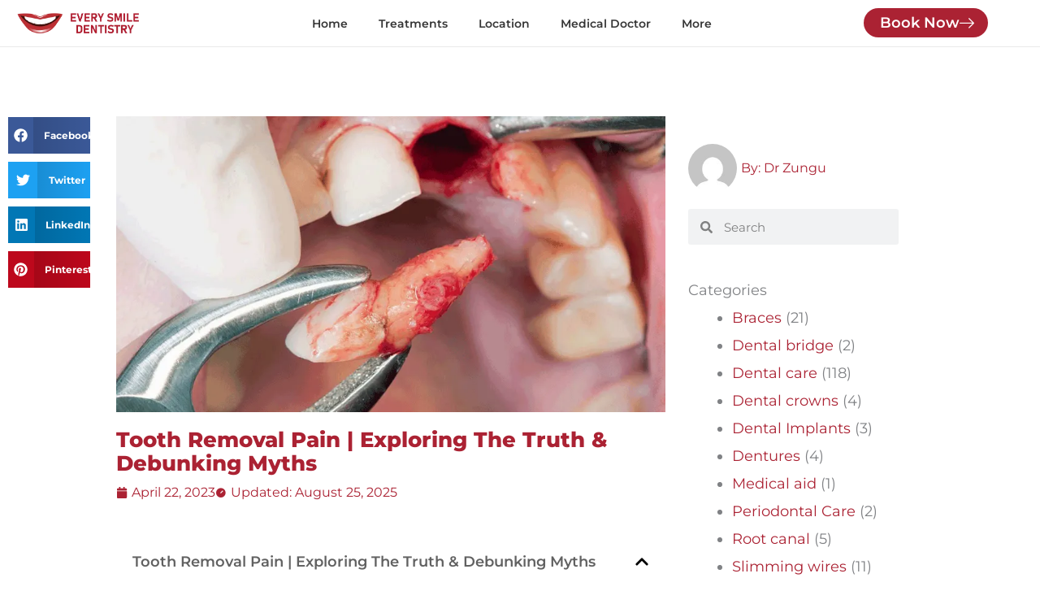

--- FILE ---
content_type: text/css; charset=utf-8
request_url: https://everysmile.co.za/wp-content/uploads/elementor/css/post-24.css?ver=1769481712
body_size: 592
content:
.elementor-kit-24{--e-global-color-primary:#AB2233;--e-global-color-secondary:#FFFFFF;--e-global-color-text:#363636;--e-global-color-accent:#FCF2F1;--e-global-color-06b3bb9:#F4F5F6;--e-global-typography-primary-font-family:"Montserrat";--e-global-typography-primary-font-weight:600;--e-global-typography-secondary-font-family:"Montserrat";--e-global-typography-secondary-font-weight:400;--e-global-typography-text-font-family:"Montserrat";--e-global-typography-text-font-weight:400;--e-global-typography-accent-font-family:"Montserrat";--e-global-typography-accent-font-weight:500;font-family:"Montserrat", Sans-serif;font-size:18px;line-height:34px;}.elementor-kit-24 button,.elementor-kit-24 input[type="button"],.elementor-kit-24 input[type="submit"],.elementor-kit-24 .elementor-button{background-color:var( --e-global-color-primary );font-size:18px;color:var( --e-global-color-secondary );border-radius:30px 30px 30px 30px;}.elementor-kit-24 e-page-transition{background-color:#FFBC7D;}.elementor-kit-24 p{margin-block-end:26px;}.elementor-kit-24 h1{font-size:30px;font-weight:800;}.elementor-kit-24 h2{color:var( --e-global-color-primary );font-family:"Montserrat", Sans-serif;font-size:26px;font-weight:600;line-height:36px;}.elementor-kit-24 h3{color:#393939;font-size:25px;font-weight:600;line-height:29px;}.elementor-section.elementor-section-boxed > .elementor-container{max-width:1140px;}.e-con{--container-max-width:1140px;}.elementor-widget:not(:last-child){margin-block-end:20px;}.elementor-element{--widgets-spacing:20px 20px;--widgets-spacing-row:20px;--widgets-spacing-column:20px;}{}h1.entry-title{display:var(--page-title-display);}@media(max-width:1024px){.elementor-section.elementor-section-boxed > .elementor-container{max-width:1024px;}.e-con{--container-max-width:1024px;}}@media(max-width:767px){.elementor-kit-24 h1{font-size:30px;}.elementor-kit-24 h2{font-size:24px;line-height:1.5em;}.elementor-kit-24 h3{font-size:20px;line-height:1.1em;}.elementor-section.elementor-section-boxed > .elementor-container{max-width:767px;}.e-con{--container-max-width:767px;}}

--- FILE ---
content_type: text/css; charset=utf-8
request_url: https://everysmile.co.za/wp-content/uploads/elementor/css/post-109.css?ver=1769481712
body_size: 2213
content:
.elementor-109 .elementor-element.elementor-element-4c0ff47:not(.elementor-motion-effects-element-type-background), .elementor-109 .elementor-element.elementor-element-4c0ff47 > .elementor-motion-effects-container > .elementor-motion-effects-layer{background-color:#FFFFFF;}.elementor-109 .elementor-element.elementor-element-4c0ff47 > .elementor-container{max-width:1430px;}.elementor-109 .elementor-element.elementor-element-4c0ff47{border-style:solid;border-color:#EAEAEA;box-shadow:0px 0px 10px 1px rgba(0, 0, 0, 0.22);transition:background 0.3s, border 0.3s, border-radius 0.3s, box-shadow 0.3s;overflow:visible;}.elementor-109 .elementor-element.elementor-element-4c0ff47 > .elementor-background-overlay{transition:background 0.3s, border-radius 0.3s, opacity 0.3s;}.elementor-widget-image .widget-image-caption{color:var( --e-global-color-text );font-family:var( --e-global-typography-text-font-family ), Sans-serif;font-weight:var( --e-global-typography-text-font-weight );}.elementor-widget-button .elementor-button{background-color:var( --e-global-color-accent );font-family:var( --e-global-typography-accent-font-family ), Sans-serif;font-weight:var( --e-global-typography-accent-font-weight );}.elementor-109 .elementor-element.elementor-element-250585c .elementor-button{background-color:var( --e-global-color-primary );font-weight:600;border-radius:25px 25px 25px 25px;}.elementor-109 .elementor-element.elementor-element-250585c .elementor-button-content-wrapper{flex-direction:row-reverse;}.elementor-109 .elementor-element.elementor-element-250585c .elementor-button .elementor-button-content-wrapper{gap:4px;}.elementor-widget-nav-menu .elementor-nav-menu .elementor-item{font-family:var( --e-global-typography-primary-font-family ), Sans-serif;font-weight:var( --e-global-typography-primary-font-weight );}.elementor-widget-nav-menu .elementor-nav-menu--main .elementor-item{color:var( --e-global-color-text );fill:var( --e-global-color-text );}.elementor-widget-nav-menu .elementor-nav-menu--main .elementor-item:hover,
					.elementor-widget-nav-menu .elementor-nav-menu--main .elementor-item.elementor-item-active,
					.elementor-widget-nav-menu .elementor-nav-menu--main .elementor-item.highlighted,
					.elementor-widget-nav-menu .elementor-nav-menu--main .elementor-item:focus{color:var( --e-global-color-accent );fill:var( --e-global-color-accent );}.elementor-widget-nav-menu .elementor-nav-menu--main:not(.e--pointer-framed) .elementor-item:before,
					.elementor-widget-nav-menu .elementor-nav-menu--main:not(.e--pointer-framed) .elementor-item:after{background-color:var( --e-global-color-accent );}.elementor-widget-nav-menu .e--pointer-framed .elementor-item:before,
					.elementor-widget-nav-menu .e--pointer-framed .elementor-item:after{border-color:var( --e-global-color-accent );}.elementor-widget-nav-menu{--e-nav-menu-divider-color:var( --e-global-color-text );}.elementor-widget-nav-menu .elementor-nav-menu--dropdown .elementor-item, .elementor-widget-nav-menu .elementor-nav-menu--dropdown  .elementor-sub-item{font-family:var( --e-global-typography-accent-font-family ), Sans-serif;font-weight:var( --e-global-typography-accent-font-weight );}.elementor-109 .elementor-element.elementor-element-105fac9 .elementor-menu-toggle{margin-left:auto;background-color:var( --e-global-color-text );}.elementor-109 .elementor-element.elementor-element-105fac9 .elementor-nav-menu .elementor-item{font-family:"Montserrat", Sans-serif;font-weight:500;}.elementor-109 .elementor-element.elementor-element-105fac9 .elementor-nav-menu--main .elementor-item{color:#FFFFFF;fill:#FFFFFF;}.elementor-109 .elementor-element.elementor-element-105fac9 .elementor-nav-menu--main .elementor-item:hover,
					.elementor-109 .elementor-element.elementor-element-105fac9 .elementor-nav-menu--main .elementor-item.elementor-item-active,
					.elementor-109 .elementor-element.elementor-element-105fac9 .elementor-nav-menu--main .elementor-item.highlighted,
					.elementor-109 .elementor-element.elementor-element-105fac9 .elementor-nav-menu--main .elementor-item:focus{color:var( --e-global-color-primary );fill:var( --e-global-color-primary );}.elementor-109 .elementor-element.elementor-element-105fac9 .elementor-nav-menu--main .elementor-item.elementor-item-active{color:#FFFFFF;}.elementor-109 .elementor-element.elementor-element-105fac9 .elementor-nav-menu--dropdown a:hover,
					.elementor-109 .elementor-element.elementor-element-105fac9 .elementor-nav-menu--dropdown a:focus,
					.elementor-109 .elementor-element.elementor-element-105fac9 .elementor-nav-menu--dropdown a.elementor-item-active,
					.elementor-109 .elementor-element.elementor-element-105fac9 .elementor-nav-menu--dropdown a.highlighted{background-color:var( --e-global-color-primary );}.elementor-109 .elementor-element.elementor-element-105fac9 .elementor-nav-menu--dropdown a.elementor-item-active{color:#FFFFFF;background-color:var( --e-global-color-primary );}.elementor-109 .elementor-element.elementor-element-105fac9 .elementor-nav-menu--dropdown .elementor-item, .elementor-109 .elementor-element.elementor-element-105fac9 .elementor-nav-menu--dropdown  .elementor-sub-item{font-family:"Montserrat", Sans-serif;font-size:16px;}.elementor-109 .elementor-element.elementor-element-105fac9 .elementor-nav-menu--dropdown{border-style:solid;border-width:1px 1px 1px 1px;border-color:#FFFFFF;border-radius:4px 4px 4px 4px;}.elementor-109 .elementor-element.elementor-element-105fac9 .elementor-nav-menu--dropdown li:first-child a{border-top-left-radius:4px;border-top-right-radius:4px;}.elementor-109 .elementor-element.elementor-element-105fac9 .elementor-nav-menu--dropdown li:last-child a{border-bottom-right-radius:4px;border-bottom-left-radius:4px;}.elementor-109 .elementor-element.elementor-element-105fac9 .elementor-nav-menu--main .elementor-nav-menu--dropdown, .elementor-109 .elementor-element.elementor-element-105fac9 .elementor-nav-menu__container.elementor-nav-menu--dropdown{box-shadow:-3px 0px 10px -1px rgba(0,0,0,0.5);}.elementor-109 .elementor-element.elementor-element-105fac9 .elementor-nav-menu--dropdown li:not(:last-child){border-style:solid;border-color:#D5D5D5;border-bottom-width:1px;}.elementor-109 .elementor-element.elementor-element-105fac9 .elementor-nav-menu--main > .elementor-nav-menu > li > .elementor-nav-menu--dropdown, .elementor-109 .elementor-element.elementor-element-105fac9 .elementor-nav-menu__container.elementor-nav-menu--dropdown{margin-top:24px !important;}.elementor-109 .elementor-element.elementor-element-105fac9 div.elementor-menu-toggle{color:#FFFFFF;}.elementor-109 .elementor-element.elementor-element-105fac9 div.elementor-menu-toggle svg{fill:#FFFFFF;}.elementor-109 .elementor-element.elementor-element-c45385c:not(.elementor-motion-effects-element-type-background), .elementor-109 .elementor-element.elementor-element-c45385c > .elementor-motion-effects-container > .elementor-motion-effects-layer{background-color:#FFFFFF;}.elementor-109 .elementor-element.elementor-element-c45385c{border-style:solid;border-width:0px 0px 1px 0px;border-color:#EAEAEA;transition:background 0.3s, border 0.3s, border-radius 0.3s, box-shadow 0.3s;margin-top:0%;margin-bottom:0%;padding:10px 20px 10px 20px;z-index:2;overflow:visible;}.elementor-109 .elementor-element.elementor-element-c45385c > .elementor-background-overlay{transition:background 0.3s, border-radius 0.3s, opacity 0.3s;}.elementor-bc-flex-widget .elementor-109 .elementor-element.elementor-element-8b7947a.elementor-column .elementor-widget-wrap{align-items:center;}.elementor-109 .elementor-element.elementor-element-8b7947a.elementor-column.elementor-element[data-element_type="column"] > .elementor-widget-wrap.elementor-element-populated{align-content:center;align-items:center;}.elementor-widget-theme-site-logo .widget-image-caption{color:var( --e-global-color-text );font-family:var( --e-global-typography-text-font-family ), Sans-serif;font-weight:var( --e-global-typography-text-font-weight );}.elementor-109 .elementor-element.elementor-element-8f2b024 > .elementor-widget-container{margin:0px 0px 0px 0px;padding:0px 0px 0px 0px;}.elementor-109 .elementor-element.elementor-element-8f2b024{text-align:start;}.elementor-109 .elementor-element.elementor-element-8f2b024 img{width:78%;max-width:100%;}.elementor-bc-flex-widget .elementor-109 .elementor-element.elementor-element-ccb419b.elementor-column .elementor-widget-wrap{align-items:center;}.elementor-109 .elementor-element.elementor-element-ccb419b.elementor-column.elementor-element[data-element_type="column"] > .elementor-widget-wrap.elementor-element-populated{align-content:center;align-items:center;}.elementor-109 .elementor-element.elementor-element-ccb419b > .elementor-element-populated{margin:0px 0px 0px 0px;--e-column-margin-right:0px;--e-column-margin-left:0px;padding:0px 0px 0px 0px;}.elementor-109 .elementor-element.elementor-element-26beef8{width:var( --container-widget-width, 102.184% );max-width:102.184%;--container-widget-width:102.184%;--container-widget-flex-grow:0;}.elementor-109 .elementor-element.elementor-element-26beef8 .elementor-nav-menu .elementor-item{font-size:17px;font-weight:600;}.elementor-109 .elementor-element.elementor-element-26beef8 .elementor-nav-menu--main .elementor-item{color:var( --e-global-color-text );fill:var( --e-global-color-text );}.elementor-109 .elementor-element.elementor-element-26beef8 .elementor-nav-menu--main .elementor-item:hover,
					.elementor-109 .elementor-element.elementor-element-26beef8 .elementor-nav-menu--main .elementor-item.elementor-item-active,
					.elementor-109 .elementor-element.elementor-element-26beef8 .elementor-nav-menu--main .elementor-item.highlighted,
					.elementor-109 .elementor-element.elementor-element-26beef8 .elementor-nav-menu--main .elementor-item:focus{color:var( --e-global-color-primary );fill:var( --e-global-color-primary );}.elementor-109 .elementor-element.elementor-element-26beef8 .elementor-nav-menu--main .elementor-item.elementor-item-active{color:var( --e-global-color-primary );}.elementor-109 .elementor-element.elementor-element-26beef8 .elementor-nav-menu--dropdown a, .elementor-109 .elementor-element.elementor-element-26beef8 .elementor-menu-toggle{color:var( --e-global-color-text );fill:var( --e-global-color-text );}.elementor-109 .elementor-element.elementor-element-26beef8 .elementor-nav-menu--dropdown a:hover,
					.elementor-109 .elementor-element.elementor-element-26beef8 .elementor-nav-menu--dropdown a:focus,
					.elementor-109 .elementor-element.elementor-element-26beef8 .elementor-nav-menu--dropdown a.elementor-item-active,
					.elementor-109 .elementor-element.elementor-element-26beef8 .elementor-nav-menu--dropdown a.highlighted,
					.elementor-109 .elementor-element.elementor-element-26beef8 .elementor-menu-toggle:hover,
					.elementor-109 .elementor-element.elementor-element-26beef8 .elementor-menu-toggle:focus{color:var( --e-global-color-primary );}.elementor-109 .elementor-element.elementor-element-26beef8 .elementor-nav-menu--dropdown a:hover,
					.elementor-109 .elementor-element.elementor-element-26beef8 .elementor-nav-menu--dropdown a:focus,
					.elementor-109 .elementor-element.elementor-element-26beef8 .elementor-nav-menu--dropdown a.elementor-item-active,
					.elementor-109 .elementor-element.elementor-element-26beef8 .elementor-nav-menu--dropdown a.highlighted{background-color:var( --e-global-color-accent );}.elementor-109 .elementor-element.elementor-element-26beef8 .elementor-nav-menu--dropdown .elementor-item, .elementor-109 .elementor-element.elementor-element-26beef8 .elementor-nav-menu--dropdown  .elementor-sub-item{font-size:17px;font-weight:500;letter-spacing:0.2px;}.elementor-109 .elementor-element.elementor-element-26beef8 .elementor-nav-menu--dropdown{border-style:solid;border-width:1px 1px 1px 1px;border-color:#D1D1D1;border-radius:4px 4px 4px 4px;}.elementor-109 .elementor-element.elementor-element-26beef8 .elementor-nav-menu--dropdown li:first-child a{border-top-left-radius:4px;border-top-right-radius:4px;}.elementor-109 .elementor-element.elementor-element-26beef8 .elementor-nav-menu--dropdown li:last-child a{border-bottom-right-radius:4px;border-bottom-left-radius:4px;}.elementor-109 .elementor-element.elementor-element-26beef8 .elementor-nav-menu--main .elementor-nav-menu--dropdown, .elementor-109 .elementor-element.elementor-element-26beef8 .elementor-nav-menu__container.elementor-nav-menu--dropdown{box-shadow:0px 0px 3px 0px rgba(0,0,0,0.5);}.elementor-109 .elementor-element.elementor-element-26beef8 .elementor-nav-menu--dropdown a{padding-left:20px;padding-right:20px;padding-top:6px;padding-bottom:6px;}.elementor-109 .elementor-element.elementor-element-26beef8 .elementor-nav-menu--dropdown li:not(:last-child){border-style:solid;border-color:#E9E9E9;border-bottom-width:1px;}.elementor-109 .elementor-element.elementor-element-26beef8 .elementor-nav-menu--main > .elementor-nav-menu > li > .elementor-nav-menu--dropdown, .elementor-109 .elementor-element.elementor-element-26beef8 .elementor-nav-menu__container.elementor-nav-menu--dropdown{margin-top:5px !important;}.elementor-bc-flex-widget .elementor-109 .elementor-element.elementor-element-bab7c14.elementor-column .elementor-widget-wrap{align-items:center;}.elementor-109 .elementor-element.elementor-element-bab7c14.elementor-column.elementor-element[data-element_type="column"] > .elementor-widget-wrap.elementor-element-populated{align-content:center;align-items:center;}.elementor-109 .elementor-element.elementor-element-bab7c14 > .elementor-element-populated{margin:0px 0px 0px 0px;--e-column-margin-right:0px;--e-column-margin-left:0px;padding:0px 0px 0px 0px;}.elementor-109 .elementor-element.elementor-element-f6cee98 .elementor-button{background-color:var( --e-global-color-primary );font-size:18px;font-weight:600;fill:var( --e-global-color-secondary );color:var( --e-global-color-secondary );border-radius:31px 31px 31px 31px;padding:11px 16px 10px 22px;}.elementor-109 .elementor-element.elementor-element-f6cee98{width:var( --container-widget-width, 96.9% );max-width:96.9%;--container-widget-width:96.9%;--container-widget-flex-grow:0;}.elementor-109 .elementor-element.elementor-element-f6cee98 > .elementor-widget-container{margin:0px 0px 0px 0px;}.elementor-109 .elementor-element.elementor-element-f6cee98 .elementor-button-content-wrapper{flex-direction:row-reverse;}.elementor-109 .elementor-element.elementor-element-f6cee98 .elementor-button .elementor-button-content-wrapper{gap:17px;}.elementor-theme-builder-content-area{height:400px;}.elementor-location-header:before, .elementor-location-footer:before{content:"";display:table;clear:both;}@media(max-width:1366px){.elementor-109 .elementor-element.elementor-element-8f2b024 img{max-width:1000px;}.elementor-109 .elementor-element.elementor-element-26beef8 .elementor-nav-menu .elementor-item{font-size:14px;}.elementor-109 .elementor-element.elementor-element-26beef8 .elementor-nav-menu--main .elementor-item{padding-left:19px;padding-right:19px;padding-top:4px;padding-bottom:4px;}.elementor-109 .elementor-element.elementor-element-f6cee98{width:var( --container-widget-width, 172.719px );max-width:172.719px;--container-widget-width:172.719px;--container-widget-flex-grow:0;}.elementor-109 .elementor-element.elementor-element-f6cee98 .elementor-button{padding:9px 17px 7px 20px;}}@media(min-width:768px){.elementor-109 .elementor-element.elementor-element-8b7947a{width:15%;}.elementor-109 .elementor-element.elementor-element-ccb419b{width:65.222%;}.elementor-109 .elementor-element.elementor-element-bab7c14{width:19.442%;}}@media(max-width:1366px) and (min-width:768px){.elementor-109 .elementor-element.elementor-element-8b7947a{width:19%;}.elementor-109 .elementor-element.elementor-element-ccb419b{width:80%;}.elementor-109 .elementor-element.elementor-element-bab7c14{width:21%;}}@media(max-width:1024px) and (min-width:768px){.elementor-109 .elementor-element.elementor-element-7f40195{width:57%;}.elementor-109 .elementor-element.elementor-element-1104724{width:9%;}.elementor-109 .elementor-element.elementor-element-8b7947a{width:20%;}.elementor-109 .elementor-element.elementor-element-ccb419b{width:53%;}.elementor-109 .elementor-element.elementor-element-bab7c14{width:27%;}}@media(max-width:1024px){.elementor-109 .elementor-element.elementor-element-4c0ff47{border-width:0px 0px 1px 0px;}.elementor-109 .elementor-element.elementor-element-4c0ff47, .elementor-109 .elementor-element.elementor-element-4c0ff47 > .elementor-background-overlay{border-radius:0px 0px 0px 0px;}.elementor-bc-flex-widget .elementor-109 .elementor-element.elementor-element-7f40195.elementor-column .elementor-widget-wrap{align-items:center;}.elementor-109 .elementor-element.elementor-element-7f40195.elementor-column.elementor-element[data-element_type="column"] > .elementor-widget-wrap.elementor-element-populated{align-content:center;align-items:center;}.elementor-109 .elementor-element.elementor-element-7f40195.elementor-column > .elementor-widget-wrap{justify-content:flex-end;}.elementor-109 .elementor-element.elementor-element-250585c .elementor-button{padding:9px 15px 8px 17px;}.elementor-bc-flex-widget .elementor-109 .elementor-element.elementor-element-1104724.elementor-column .elementor-widget-wrap{align-items:center;}.elementor-109 .elementor-element.elementor-element-1104724.elementor-column.elementor-element[data-element_type="column"] > .elementor-widget-wrap.elementor-element-populated{align-content:center;align-items:center;}.elementor-109 .elementor-element.elementor-element-1104724.elementor-column > .elementor-widget-wrap{justify-content:center;}.elementor-109 .elementor-element.elementor-element-105fac9 > .elementor-widget-container{margin:0px 0px 0px 0px;}.elementor-109 .elementor-element.elementor-element-105fac9{z-index:0;}.elementor-109 .elementor-element.elementor-element-c45385c{margin-top:0px;margin-bottom:0px;padding:0px 20px 0px 20px;}}@media(max-width:767px){.elementor-109 .elementor-element.elementor-element-d2379ba{width:40%;}.elementor-bc-flex-widget .elementor-109 .elementor-element.elementor-element-d2379ba.elementor-column .elementor-widget-wrap{align-items:center;}.elementor-109 .elementor-element.elementor-element-d2379ba.elementor-column.elementor-element[data-element_type="column"] > .elementor-widget-wrap.elementor-element-populated{align-content:center;align-items:center;}.elementor-109 .elementor-element.elementor-element-d2379ba.elementor-column > .elementor-widget-wrap{justify-content:center;}.elementor-109 .elementor-element.elementor-element-d2379ba > .elementor-element-populated{margin:0px 0px 0px -10px;--e-column-margin-right:0px;--e-column-margin-left:-10px;}.elementor-109 .elementor-element.elementor-element-0158eb8{width:var( --container-widget-width, 142.188px );max-width:142.188px;--container-widget-width:142.188px;--container-widget-flex-grow:0;}.elementor-109 .elementor-element.elementor-element-0158eb8 img{width:100%;max-width:100%;}.elementor-109 .elementor-element.elementor-element-7f40195{width:46%;}.elementor-109 .elementor-element.elementor-element-250585c .elementor-button{font-size:14px;padding:9px 10px 7px 11px;}.elementor-109 .elementor-element.elementor-element-1104724{width:14%;z-index:7;}.elementor-109 .elementor-element.elementor-element-1104724 > .elementor-element-populated{margin:0px 0px 0px 0px;--e-column-margin-right:0px;--e-column-margin-left:0px;padding:0px 11px 0px 0px;}.elementor-109 .elementor-element.elementor-element-105fac9{width:100%;max-width:100%;--nav-menu-icon-size:23px;}.elementor-109 .elementor-element.elementor-element-105fac9 > .elementor-widget-container{margin:0px 0px 0px 0px;}.elementor-109 .elementor-element.elementor-element-105fac9 .elementor-menu-toggle{border-radius:4px;}.elementor-109 .elementor-element.elementor-element-c45385c{padding:0px 0px 0px 0px;z-index:0;}.elementor-109 .elementor-element.elementor-element-8b7947a{width:50%;}.elementor-109 .elementor-element.elementor-element-8b7947a > .elementor-element-populated{margin:0px 0px 0px 0px;--e-column-margin-right:0px;--e-column-margin-left:0px;padding:0px 0px 0px 0px;}.elementor-109 .elementor-element.elementor-element-ccb419b{width:50%;}.elementor-109 .elementor-element.elementor-element-ccb419b > .elementor-element-populated{padding:0px 10px 0px 0px;}.elementor-109 .elementor-element.elementor-element-bab7c14{width:30%;}}

--- FILE ---
content_type: text/css; charset=utf-8
request_url: https://everysmile.co.za/wp-content/uploads/elementor/css/post-323.css?ver=1769481712
body_size: 1842
content:
.elementor-323 .elementor-element.elementor-element-8d08b8d:not(.elementor-motion-effects-element-type-background), .elementor-323 .elementor-element.elementor-element-8d08b8d > .elementor-motion-effects-container > .elementor-motion-effects-layer{background-color:#17202F;}.elementor-323 .elementor-element.elementor-element-8d08b8d{transition:background 0.3s, border 0.3s, border-radius 0.3s, box-shadow 0.3s;padding:30px 0px 0px 0px;overflow:visible;}.elementor-323 .elementor-element.elementor-element-8d08b8d > .elementor-background-overlay{transition:background 0.3s, border-radius 0.3s, opacity 0.3s;}.elementor-323 .elementor-element.elementor-element-3a6966ca > .elementor-container{max-width:1200px;}.elementor-323 .elementor-element.elementor-element-3a6966ca{border-style:solid;border-width:0px 0px 01px 0px;border-color:#FFFFFF4D;margin-top:0px;margin-bottom:0px;padding:0px 0px 20px 0px;overflow:visible;}.elementor-widget-theme-site-logo .widget-image-caption{color:var( --e-global-color-text );font-family:var( --e-global-typography-text-font-family ), Sans-serif;font-weight:var( --e-global-typography-text-font-weight );}.elementor-323 .elementor-element.elementor-element-dac5b60{text-align:start;}.elementor-323 .elementor-element.elementor-element-dac5b60 img{width:39%;max-width:38%;}.elementor-323 .elementor-element.elementor-element-59c66a87 > .elementor-container{max-width:1200px;}.elementor-323 .elementor-element.elementor-element-59c66a87{border-style:solid;border-width:0px 0px 01px 0px;border-color:#FFFFFF4D;margin-top:0px;margin-bottom:0px;padding:30px 0px 20px 0px;overflow:visible;}.elementor-323 .elementor-element.elementor-element-2241341f > .elementor-element-populated{padding:0px 50px 0px 0px;}.elementor-widget-heading .elementor-heading-title{font-family:var( --e-global-typography-primary-font-family ), Sans-serif;font-weight:var( --e-global-typography-primary-font-weight );color:var( --e-global-color-primary );}.elementor-323 .elementor-element.elementor-element-16232486 .elementor-heading-title{font-family:"Montserrat", Sans-serif;font-size:22px;font-weight:800;line-height:20px;color:#AB2233;}.elementor-widget-text-editor{font-family:var( --e-global-typography-text-font-family ), Sans-serif;font-weight:var( --e-global-typography-text-font-weight );color:var( --e-global-color-text );}.elementor-widget-text-editor.elementor-drop-cap-view-stacked .elementor-drop-cap{background-color:var( --e-global-color-primary );}.elementor-widget-text-editor.elementor-drop-cap-view-framed .elementor-drop-cap, .elementor-widget-text-editor.elementor-drop-cap-view-default .elementor-drop-cap{color:var( --e-global-color-primary );border-color:var( --e-global-color-primary );}.elementor-323 .elementor-element.elementor-element-4c275e39 > .elementor-widget-container{margin:0px 0px 0px 0px;}.elementor-323 .elementor-element.elementor-element-4c275e39{font-family:"Montserrat", Sans-serif;font-size:16px;font-weight:300;line-height:24px;color:#FFFFFF;}.elementor-widget-icon-list .elementor-icon-list-item:not(:last-child):after{border-color:var( --e-global-color-text );}.elementor-widget-icon-list .elementor-icon-list-icon i{color:var( --e-global-color-primary );}.elementor-widget-icon-list .elementor-icon-list-icon svg{fill:var( --e-global-color-primary );}.elementor-widget-icon-list .elementor-icon-list-item > .elementor-icon-list-text, .elementor-widget-icon-list .elementor-icon-list-item > a{font-family:var( --e-global-typography-text-font-family ), Sans-serif;font-weight:var( --e-global-typography-text-font-weight );}.elementor-widget-icon-list .elementor-icon-list-text{color:var( --e-global-color-secondary );}.elementor-323 .elementor-element.elementor-element-000be8c .elementor-icon-list-items:not(.elementor-inline-items) .elementor-icon-list-item:not(:last-child){padding-block-end:calc(3px/2);}.elementor-323 .elementor-element.elementor-element-000be8c .elementor-icon-list-items:not(.elementor-inline-items) .elementor-icon-list-item:not(:first-child){margin-block-start:calc(3px/2);}.elementor-323 .elementor-element.elementor-element-000be8c .elementor-icon-list-items.elementor-inline-items .elementor-icon-list-item{margin-inline:calc(3px/2);}.elementor-323 .elementor-element.elementor-element-000be8c .elementor-icon-list-items.elementor-inline-items{margin-inline:calc(-3px/2);}.elementor-323 .elementor-element.elementor-element-000be8c .elementor-icon-list-items.elementor-inline-items .elementor-icon-list-item:after{inset-inline-end:calc(-3px/2);}.elementor-323 .elementor-element.elementor-element-000be8c .elementor-icon-list-icon i{color:var( --e-global-color-secondary );transition:color 0.3s;}.elementor-323 .elementor-element.elementor-element-000be8c .elementor-icon-list-icon svg{fill:var( --e-global-color-secondary );transition:fill 0.3s;}.elementor-323 .elementor-element.elementor-element-000be8c{--e-icon-list-icon-size:18px;--icon-vertical-offset:0px;}.elementor-323 .elementor-element.elementor-element-000be8c .elementor-icon-list-item > .elementor-icon-list-text, .elementor-323 .elementor-element.elementor-element-000be8c .elementor-icon-list-item > a{font-size:18px;font-weight:700;}.elementor-323 .elementor-element.elementor-element-000be8c .elementor-icon-list-text{color:var( --e-global-color-secondary );transition:color 0.3s;}.elementor-323 .elementor-element.elementor-element-000be8c .elementor-icon-list-item:hover .elementor-icon-list-text{color:var( --e-global-color-primary );}.elementor-widget-button .elementor-button{background-color:var( --e-global-color-accent );font-family:var( --e-global-typography-accent-font-family ), Sans-serif;font-weight:var( --e-global-typography-accent-font-weight );}.elementor-323 .elementor-element.elementor-element-fa26570 .elementor-button{background-color:#FFFFFF;font-weight:600;fill:#AB2233;color:#AB2233;}.elementor-323 .elementor-element.elementor-element-fa26570 > .elementor-widget-container{margin:0px 0px 0px 0px;}.elementor-323 .elementor-element.elementor-element-fa26570 .elementor-button-content-wrapper{flex-direction:row-reverse;}.elementor-323 .elementor-element.elementor-element-fa26570 .elementor-button .elementor-button-content-wrapper{gap:11px;}.elementor-323 .elementor-element.elementor-element-cce944e .elementor-heading-title{font-family:"Montserrat", Sans-serif;font-size:18px;font-weight:600;line-height:20px;color:var( --e-global-color-primary );}.elementor-323 .elementor-element.elementor-element-0463b2c .elementor-icon-list-icon i{transition:color 0.3s;}.elementor-323 .elementor-element.elementor-element-0463b2c .elementor-icon-list-icon svg{transition:fill 0.3s;}.elementor-323 .elementor-element.elementor-element-0463b2c{--e-icon-list-icon-size:14px;--icon-vertical-offset:0px;}.elementor-323 .elementor-element.elementor-element-0463b2c .elementor-icon-list-text{transition:color 0.3s;}.elementor-323 .elementor-element.elementor-element-740ac59 .elementor-heading-title{font-family:"Montserrat", Sans-serif;font-size:18px;font-weight:600;line-height:20px;color:var( --e-global-color-primary );}.elementor-323 .elementor-element.elementor-element-65dc032{font-weight:500;}.elementor-323 .elementor-element.elementor-element-4ae7ec95 .elementor-heading-title{font-family:"Montserrat", Sans-serif;font-size:18px;font-weight:600;line-height:20px;color:var( --e-global-color-primary );}.elementor-323 .elementor-element.elementor-element-99c13ca .elementor-icon-list-icon i{transition:color 0.3s;}.elementor-323 .elementor-element.elementor-element-99c13ca .elementor-icon-list-icon svg{transition:fill 0.3s;}.elementor-323 .elementor-element.elementor-element-99c13ca{--e-icon-list-icon-size:14px;--icon-vertical-offset:0px;}.elementor-323 .elementor-element.elementor-element-99c13ca .elementor-icon-list-text{transition:color 0.3s;}.elementor-323 .elementor-element.elementor-element-0fd49ae .elementor-heading-title{font-family:"Montserrat", Sans-serif;font-size:18px;font-weight:600;line-height:20px;color:var( --e-global-color-primary );}.elementor-323 .elementor-element.elementor-element-dbd9df8{font-size:16px;font-weight:500;}.elementor-323 .elementor-element.elementor-element-a1587a0 .elementor-heading-title{font-family:"Montserrat", Sans-serif;font-size:18px;font-weight:600;line-height:20px;color:var( --e-global-color-primary );}.elementor-323 .elementor-element.elementor-element-6f0f95a .elementor-icon-list-icon i{transition:color 0.3s;}.elementor-323 .elementor-element.elementor-element-6f0f95a .elementor-icon-list-icon svg{transition:fill 0.3s;}.elementor-323 .elementor-element.elementor-element-6f0f95a{--e-icon-list-icon-size:14px;--icon-vertical-offset:0px;}.elementor-323 .elementor-element.elementor-element-6f0f95a .elementor-icon-list-text{transition:color 0.3s;}.elementor-323 .elementor-element.elementor-element-2794fb74 .elementor-heading-title{font-family:"Montserrat", Sans-serif;font-size:18px;font-weight:600;line-height:20px;color:var( --e-global-color-primary );}.elementor-323 .elementor-element.elementor-element-66e2bf3{--grid-template-columns:repeat(0, auto);--icon-size:16px;--grid-column-gap:10px;--grid-row-gap:0px;}.elementor-323 .elementor-element.elementor-element-66e2bf3 .elementor-widget-container{text-align:left;}.elementor-323 .elementor-element.elementor-element-66e2bf3 > .elementor-widget-container{margin:0px 0px 0px 0px;}.elementor-323 .elementor-element.elementor-element-66e2bf3 .elementor-social-icon{background-color:var( --e-global-color-primary );}.elementor-323 .elementor-element.elementor-element-66e2bf3 .elementor-social-icon:hover{background-color:var( --e-global-color-astglobalcolor1 );}.elementor-widget-image .widget-image-caption{color:var( --e-global-color-text );font-family:var( --e-global-typography-text-font-family ), Sans-serif;font-weight:var( --e-global-typography-text-font-weight );}.elementor-323 .elementor-element.elementor-element-d3211f4 img{border-radius:11px 11px 11px 11px;}.elementor-323 .elementor-element.elementor-element-5d8fc98b > .elementor-container{max-width:1200px;}.elementor-323 .elementor-element.elementor-element-5d8fc98b{margin-top:0px;margin-bottom:0px;padding:30px 0px 0px 0px;overflow:visible;}.elementor-323 .elementor-element.elementor-element-7db2f844 > .elementor-element-populated{margin:0px 0px 0px 0px;--e-column-margin-right:0px;--e-column-margin-left:0px;padding:0px 0px 0px 0px;}.elementor-323 .elementor-element.elementor-element-30aa6773{text-align:start;font-family:"Montserrat", Sans-serif;font-size:16px;font-weight:500;color:#F4F7FF73;}.elementor-theme-builder-content-area{height:400px;}.elementor-location-header:before, .elementor-location-footer:before{content:"";display:table;clear:both;}@media(min-width:768px){.elementor-323 .elementor-element.elementor-element-2241341f{width:31.081%;}.elementor-323 .elementor-element.elementor-element-403fa542{width:25.081%;}.elementor-323 .elementor-element.elementor-element-30963759{width:21.302%;}.elementor-323 .elementor-element.elementor-element-12f71f92{width:22.489%;}}@media(max-width:1366px) and (min-width:768px){.elementor-323 .elementor-element.elementor-element-2241341f{width:29%;}.elementor-323 .elementor-element.elementor-element-403fa542{width:22%;}.elementor-323 .elementor-element.elementor-element-12f71f92{width:24%;}}@media(max-width:1024px) and (min-width:768px){.elementor-323 .elementor-element.elementor-element-2241341f{width:50%;}.elementor-323 .elementor-element.elementor-element-403fa542{width:49%;}.elementor-323 .elementor-element.elementor-element-30963759{width:50%;}.elementor-323 .elementor-element.elementor-element-12f71f92{width:50%;}}@media(max-width:1366px){.elementor-323 .elementor-element.elementor-element-59c66a87{padding:18px 20px 0px 20px;}.elementor-323 .elementor-element.elementor-element-2241341f > .elementor-element-populated{padding:0px 20px 0px 0px;}.elementor-323 .elementor-element.elementor-element-fa26570 .elementor-button{padding:11px 14px 10px 17px;}.elementor-323 .elementor-element.elementor-element-6f0f95a{--e-icon-list-icon-size:20px;}}@media(max-width:1024px){.elementor-323 .elementor-element.elementor-element-8d08b8d{padding:50px 0px 50px 0px;}.elementor-323 .elementor-element.elementor-element-dac5b60{text-align:center;}.elementor-323 .elementor-element.elementor-element-dac5b60 img{width:62%;max-width:66%;}.elementor-323 .elementor-element.elementor-element-59c66a87{padding:0px 15px 0px 16px;}.elementor-323 .elementor-element.elementor-element-2241341f > .elementor-element-populated{padding:0px 20px 0px 0px;}.elementor-323 .elementor-element.elementor-element-000be8c .elementor-icon-list-item > .elementor-icon-list-text, .elementor-323 .elementor-element.elementor-element-000be8c .elementor-icon-list-item > a{font-size:16px;}.elementor-323 .elementor-element.elementor-element-65dc032{text-align:start;font-size:16px;}.elementor-323 .elementor-element.elementor-element-dbd9df8{text-align:start;font-size:16px;}.elementor-323 .elementor-element.elementor-element-5d8fc98b{padding:21px 15px 0px 15px;}}@media(max-width:767px){.elementor-323 .elementor-element.elementor-element-3f57a288{width:100%;}.elementor-323 .elementor-element.elementor-element-dac5b60{text-align:start;}.elementor-323 .elementor-element.elementor-element-dac5b60 img{width:66%;max-width:62%;}.elementor-323 .elementor-element.elementor-element-6f60c3c7{width:100%;}.elementor-323 .elementor-element.elementor-element-59c66a87{padding:30px 0px 30px 0px;}.elementor-323 .elementor-element.elementor-element-2241341f > .elementor-element-populated{padding:0px 10px 0px 10px;}.elementor-323 .elementor-element.elementor-element-16232486{text-align:start;}.elementor-323 .elementor-element.elementor-element-4c275e39{text-align:start;}.elementor-323 .elementor-element.elementor-element-fa26570 > .elementor-widget-container{margin:0px 0px 17px 0px;}.elementor-323 .elementor-element.elementor-element-cce944e{text-align:start;}.elementor-323 .elementor-element.elementor-element-740ac59{text-align:start;}.elementor-323 .elementor-element.elementor-element-65dc032{text-align:start;font-size:16px;}.elementor-323 .elementor-element.elementor-element-4ae7ec95{text-align:start;}.elementor-323 .elementor-element.elementor-element-0fd49ae{text-align:start;}.elementor-323 .elementor-element.elementor-element-dbd9df8{text-align:start;font-size:16px;}.elementor-323 .elementor-element.elementor-element-a1587a0{text-align:start;}.elementor-323 .elementor-element.elementor-element-2794fb74{text-align:start;}.elementor-323 .elementor-element.elementor-element-66e2bf3 .elementor-widget-container{text-align:left;}.elementor-323 .elementor-element.elementor-element-66e2bf3 > .elementor-widget-container{margin:0px 0px 0px 0px;}.elementor-323 .elementor-element.elementor-element-30aa6773{text-align:start;}}

--- FILE ---
content_type: text/css; charset=utf-8
request_url: https://everysmile.co.za/wp-content/uploads/elementor/css/post-208.css?ver=1769481718
body_size: 2517
content:
.elementor-208 .elementor-element.elementor-element-917d494 > .elementor-container{max-width:1100px;}.elementor-208 .elementor-element.elementor-element-917d494{padding:41px 0px 0px 0px;overflow:visible;}.elementor-208 .elementor-element.elementor-element-dfdf45e > .elementor-widget-container{margin:35px 0px 0px 0px;}.elementor-208 .elementor-element.elementor-element-dfdf45e{--grid-side-margin:10px;--grid-column-gap:10px;--grid-row-gap:10px;--grid-bottom-margin:10px;}.elementor-208 .elementor-element.elementor-element-dfdf45e .elementor-share-btn__title{font-size:12px;font-weight:700;}.elementor-208 .elementor-element.elementor-element-5a8d107 > .elementor-widget-wrap > .elementor-widget:not(.elementor-widget__width-auto):not(.elementor-widget__width-initial):not(:last-child):not(.elementor-absolute){margin-block-end:4px;}.elementor-208 .elementor-element.elementor-element-5a8d107 > .elementor-element-populated{margin:0px 7px 0px 7px;--e-column-margin-right:7px;--e-column-margin-left:7px;padding:27px 15px 0px 15px;}.elementor-widget-theme-post-featured-image .widget-image-caption{color:var( --e-global-color-text );font-family:var( --e-global-typography-text-font-family ), Sans-serif;font-weight:var( --e-global-typography-text-font-weight );}.elementor-208 .elementor-element.elementor-element-2063c14 > .elementor-widget-container{margin:17px 0px 0px 0px;}.elementor-widget-theme-post-title .elementor-heading-title{font-family:var( --e-global-typography-primary-font-family ), Sans-serif;font-weight:var( --e-global-typography-primary-font-weight );color:var( --e-global-color-primary );}.elementor-208 .elementor-element.elementor-element-a5c70db > .elementor-widget-container{margin:16px 0px 0px 0px;}.elementor-208 .elementor-element.elementor-element-a5c70db .elementor-heading-title{font-family:"Montserrat", Sans-serif;font-size:26px;font-weight:800;line-height:29px;}.elementor-widget-post-info .elementor-icon-list-item:not(:last-child):after{border-color:var( --e-global-color-text );}.elementor-widget-post-info .elementor-icon-list-icon i{color:var( --e-global-color-primary );}.elementor-widget-post-info .elementor-icon-list-icon svg{fill:var( --e-global-color-primary );}.elementor-widget-post-info .elementor-icon-list-text, .elementor-widget-post-info .elementor-icon-list-text a{color:var( --e-global-color-secondary );}.elementor-widget-post-info .elementor-icon-list-item{font-family:var( --e-global-typography-text-font-family ), Sans-serif;font-weight:var( --e-global-typography-text-font-weight );}.elementor-208 .elementor-element.elementor-element-e928659 .elementor-icon-list-icon{width:14px;}.elementor-208 .elementor-element.elementor-element-e928659 .elementor-icon-list-icon i{font-size:14px;}.elementor-208 .elementor-element.elementor-element-e928659 .elementor-icon-list-icon svg{--e-icon-list-icon-size:14px;}.elementor-208 .elementor-element.elementor-element-e928659 .elementor-icon-list-text, .elementor-208 .elementor-element.elementor-element-e928659 .elementor-icon-list-text a{color:var( --e-global-color-primary );}.elementor-208 .elementor-element.elementor-element-e928659 .elementor-icon-list-item{font-family:"Montserrat", Sans-serif;font-size:16px;font-weight:400;}.elementor-208 .elementor-element.elementor-element-73da1be{--spacer-size:23px;}.elementor-widget-table-of-contents{--header-color:var( --e-global-color-secondary );--item-text-color:var( --e-global-color-text );--item-text-hover-color:var( --e-global-color-accent );--marker-color:var( --e-global-color-text );}.elementor-widget-table-of-contents .elementor-toc__header, .elementor-widget-table-of-contents .elementor-toc__header-title{font-family:var( --e-global-typography-primary-font-family ), Sans-serif;font-weight:var( --e-global-typography-primary-font-weight );}.elementor-widget-table-of-contents .elementor-toc__list-item{font-family:var( --e-global-typography-text-font-family ), Sans-serif;font-weight:var( --e-global-typography-text-font-weight );}.elementor-208 .elementor-element.elementor-element-de5d9a1 > .elementor-widget-container{margin:0px 0px 0px 0px;padding:0px 0px 0px 0px;}.elementor-208 .elementor-element.elementor-element-de5d9a1{--box-background-color:#02010100;--box-border-color:#0201012E;--header-color:#0000009E;--item-text-color:#000000;--item-text-hover-color:var( --e-global-color-primary );--item-text-hover-decoration:underline;--item-text-active-color:var( --e-global-color-primary );--item-text-active-decoration:underline;--marker-color:#020101A8;--marker-size:16px;}.elementor-208 .elementor-element.elementor-element-de5d9a1 .elementor-toc__header-title{text-align:start;}.elementor-208 .elementor-element.elementor-element-de5d9a1 .elementor-toc__header, .elementor-208 .elementor-element.elementor-element-de5d9a1 .elementor-toc__header-title{font-family:"Montserrat", Sans-serif;font-size:18px;font-weight:600;}.elementor-208 .elementor-element.elementor-element-de5d9a1 .elementor-toc__header{flex-direction:row;}.elementor-208 .elementor-element.elementor-element-de5d9a1 .elementor-toc__list-item{font-family:"Montserrat", Sans-serif;font-size:16px;font-weight:400;line-height:21px;}.elementor-208 .elementor-element.elementor-element-d14154f{--spacer-size:16px;}.elementor-widget-theme-post-content{color:var( --e-global-color-text );font-family:var( --e-global-typography-text-font-family ), Sans-serif;font-weight:var( --e-global-typography-text-font-weight );}.elementor-208 .elementor-element.elementor-element-deeb93a > .elementor-widget-container{padding:0px 0px 0px 0px;}.elementor-208 .elementor-element.elementor-element-deeb93a{color:#000000CF;font-size:18px;font-weight:400;}.elementor-208 .elementor-element.elementor-element-fe4405e{--spacer-size:23px;}.elementor-widget-post-navigation span.post-navigation__prev--label{color:var( --e-global-color-text );}.elementor-widget-post-navigation span.post-navigation__next--label{color:var( --e-global-color-text );}.elementor-widget-post-navigation span.post-navigation__prev--label, .elementor-widget-post-navigation span.post-navigation__next--label{font-family:var( --e-global-typography-secondary-font-family ), Sans-serif;font-weight:var( --e-global-typography-secondary-font-weight );}.elementor-widget-post-navigation span.post-navigation__prev--title, .elementor-widget-post-navigation span.post-navigation__next--title{color:var( --e-global-color-secondary );font-family:var( --e-global-typography-secondary-font-family ), Sans-serif;font-weight:var( --e-global-typography-secondary-font-weight );}.elementor-208 .elementor-element.elementor-element-16373b3 span.post-navigation__prev--label, .elementor-208 .elementor-element.elementor-element-16373b3 span.post-navigation__next--label{font-family:"Montserrat", Sans-serif;font-size:15px;font-weight:700;}.elementor-208 .elementor-element.elementor-element-16373b3 span.post-navigation__prev--title, .elementor-208 .elementor-element.elementor-element-16373b3 span.post-navigation__next--title{color:var( --e-global-color-primary );font-family:"Montserrat", Sans-serif;font-size:14px;font-weight:600;}.elementor-widget-heading .elementor-heading-title{font-family:var( --e-global-typography-primary-font-family ), Sans-serif;font-weight:var( --e-global-typography-primary-font-weight );color:var( --e-global-color-primary );}.elementor-208 .elementor-element.elementor-element-3234d3b .elementor-heading-title{font-family:"Montserrat", Sans-serif;font-weight:600;line-height:1.4em;color:#3F3F3F;}.elementor-208 .elementor-element.elementor-element-2458120{--spacer-size:20px;}.elementor-208 .elementor-element.elementor-element-349ea44{--grid-side-margin:10px;--grid-column-gap:10px;--grid-row-gap:10px;--grid-bottom-margin:10px;}.elementor-208 .elementor-element.elementor-element-0793e62{--spacer-size:30px;}.elementor-208 .elementor-element.elementor-element-449b6ae{--spacer-size:50px;}.elementor-208 .elementor-element.elementor-element-ea6717e{--spacer-size:83px;}.elementor-208 .elementor-element.elementor-element-fe293a9 > .elementor-element-populated{margin:0px 0px 0px 20px;--e-column-margin-right:0px;--e-column-margin-left:20px;padding:28px 0px 0px 0px;}.elementor-widget-divider{--divider-color:var( --e-global-color-secondary );}.elementor-widget-divider .elementor-divider__text{color:var( --e-global-color-secondary );font-family:var( --e-global-typography-secondary-font-family ), Sans-serif;font-weight:var( --e-global-typography-secondary-font-weight );}.elementor-widget-divider.elementor-view-stacked .elementor-icon{background-color:var( --e-global-color-secondary );}.elementor-widget-divider.elementor-view-framed .elementor-icon, .elementor-widget-divider.elementor-view-default .elementor-icon{color:var( --e-global-color-secondary );border-color:var( --e-global-color-secondary );}.elementor-widget-divider.elementor-view-framed .elementor-icon, .elementor-widget-divider.elementor-view-default .elementor-icon svg{fill:var( --e-global-color-secondary );}.elementor-208 .elementor-element.elementor-element-24199c6{--divider-border-style:solid;--divider-border-width:3px;}.elementor-208 .elementor-element.elementor-element-24199c6 > .elementor-widget-container{margin:10px 0px -13px 0px;}.elementor-208 .elementor-element.elementor-element-24199c6 .elementor-divider-separator{width:10%;}.elementor-208 .elementor-element.elementor-element-24199c6 .elementor-divider{padding-block-start:15px;padding-block-end:15px;}.elementor-208 .elementor-element.elementor-element-5d909fd .elementor-repeater-item-1742232 .elementor-icon-list-icon{width:60px;}.elementor-208 .elementor-element.elementor-element-5d909fd .elementor-icon-list-icon{width:14px;}.elementor-208 .elementor-element.elementor-element-5d909fd .elementor-icon-list-icon i{font-size:14px;}.elementor-208 .elementor-element.elementor-element-5d909fd .elementor-icon-list-icon svg{--e-icon-list-icon-size:14px;}.elementor-208 .elementor-element.elementor-element-5d909fd .elementor-icon-list-text, .elementor-208 .elementor-element.elementor-element-5d909fd .elementor-icon-list-text a{color:var( --e-global-color-primary );}.elementor-208 .elementor-element.elementor-element-5d909fd .elementor-icon-list-item{font-family:"Montserrat", Sans-serif;font-size:16px;font-weight:400;}.elementor-widget-search-form input[type="search"].elementor-search-form__input{font-family:var( --e-global-typography-text-font-family ), Sans-serif;font-weight:var( --e-global-typography-text-font-weight );}.elementor-widget-search-form .elementor-search-form__input,
					.elementor-widget-search-form .elementor-search-form__icon,
					.elementor-widget-search-form .elementor-lightbox .dialog-lightbox-close-button,
					.elementor-widget-search-form .elementor-lightbox .dialog-lightbox-close-button:hover,
					.elementor-widget-search-form.elementor-search-form--skin-full_screen input[type="search"].elementor-search-form__input{color:var( --e-global-color-text );fill:var( --e-global-color-text );}.elementor-widget-search-form .elementor-search-form__submit{font-family:var( --e-global-typography-text-font-family ), Sans-serif;font-weight:var( --e-global-typography-text-font-weight );background-color:var( --e-global-color-secondary );}.elementor-208 .elementor-element.elementor-element-611f717 > .elementor-widget-container{padding:0px 0px 0px 0px;}.elementor-208 .elementor-element.elementor-element-611f717 .elementor-search-form__container{min-height:44px;}.elementor-208 .elementor-element.elementor-element-611f717 .elementor-search-form__submit{min-width:44px;}body:not(.rtl) .elementor-208 .elementor-element.elementor-element-611f717 .elementor-search-form__icon{padding-left:calc(44px / 3);}body.rtl .elementor-208 .elementor-element.elementor-element-611f717 .elementor-search-form__icon{padding-right:calc(44px / 3);}.elementor-208 .elementor-element.elementor-element-611f717 .elementor-search-form__input, .elementor-208 .elementor-element.elementor-element-611f717.elementor-search-form--button-type-text .elementor-search-form__submit{padding-left:calc(44px / 3);padding-right:calc(44px / 3);}.elementor-208 .elementor-element.elementor-element-611f717:not(.elementor-search-form--skin-full_screen) .elementor-search-form__container{border-radius:3px;}.elementor-208 .elementor-element.elementor-element-611f717.elementor-search-form--skin-full_screen input[type="search"].elementor-search-form__input{border-radius:3px;}.elementor-208 .elementor-element.elementor-element-e5a6834 > .elementor-widget-container{margin:19px 0px 0px 0px;}.elementor-208 .elementor-element.elementor-element-fa79598:not(.elementor-motion-effects-element-type-background), .elementor-208 .elementor-element.elementor-element-fa79598 > .elementor-motion-effects-container > .elementor-motion-effects-layer{background-color:#FFFFFF;}.elementor-208 .elementor-element.elementor-element-fa79598 > .elementor-container{max-width:1200px;}.elementor-208 .elementor-element.elementor-element-fa79598{transition:background 0.3s, border 0.3s, border-radius 0.3s, box-shadow 0.3s;padding:0px 0px 150px 0px;z-index:0;overflow:visible;}.elementor-208 .elementor-element.elementor-element-fa79598 > .elementor-background-overlay{transition:background 0.3s, border-radius 0.3s, opacity 0.3s;}.elementor-208 .elementor-element.elementor-element-68f9c02{--spacer-size:50px;}.elementor-208 .elementor-element.elementor-element-a3ac029 .elementor-heading-title{font-family:"Montserrat", Sans-serif;font-size:36px;font-weight:700;line-height:1.4em;}.elementor-208 .elementor-element.elementor-element-7ddd796 > .elementor-widget-container{margin:0px 0px 0px 0px;}.elementor-208 .elementor-element.elementor-element-7ddd796 .exad-row-wrapper .exad-col{flex:0 0 33.333333%;max-width:33.333333%;}.elementor-208 .elementor-element.elementor-element-7ddd796 .exad-row-wrapper .exad-post-grid-container{border-style:solid;border-width:1px 1px 1px 1px;border-color:#F0F0F0;border-radius:4px 4px 4px 4px;box-shadow:0px 10px 30px 0px rgba(0,0,0,.1);}.elementor-208 .elementor-element.elementor-element-7ddd796 .exad-row-wrapper .exad-post-grid-container .exad-post-grid-thumbnail{border-radius:4px 4px 0 0;}.elementor-208 .elementor-element.elementor-element-7ddd796 .exad-post-grid-container{margin:0px 0px 20px 0px;}.elementor-208 .elementor-element.elementor-element-7ddd796 .exad-post-grid-thumbnail img{border-radius:4px 4px 0px 0px;}.elementor-208 .elementor-element.elementor-element-7ddd796 .exad-post-grid-container.image-position-top .exad-post-grid-thumbnail > a{height:196px;}.elementor-208 .elementor-element.elementor-element-7ddd796 .exad-row-wrapper .exad-post-grid-three .exad-post-grid-body{background-color:#ffffff;padding:20px 20px 20px 20px;border-radius:0px 0px 4px 4px;}.elementor-208 .elementor-element.elementor-element-7ddd796 .exad-row-wrapper .exad-post-grid-body .exad-post-grid-title{font-size:16px;font-weight:bold;color:#000000;}.elementor-208 .elementor-element.elementor-element-7ddd796 .exad-row-wrapper .exad-post-grid-body .exad-post-grid-title:hover{color:#0A1724;}.elementor-208 .elementor-element.elementor-element-7ddd796 .exad-author-avatar img{height:19px;width:19px;}.elementor-208 .elementor-element.elementor-element-7ddd796 .exad-post-grid-body .exad-post-data{margin:0px 0px 10px 0px;}.elementor-208 .elementor-element.elementor-element-7ddd796 .exad-post-grid-body .exad-post-data li:not(:last-child){margin-right:15px;}.elementor-208 .elementor-element.elementor-element-7ddd796 .exad-row-wrapper .exad-post-grid-body .exad-post-data li span{color:#3E4A60;}.elementor-208 .elementor-element.elementor-element-7ddd796 .exad-row-wrapper .exad-post-grid-body .exad-post-data li span a{color:#3E4A60;font-size:14px;font-weight:600;}.elementor-208 .elementor-element.elementor-element-7ddd796 .exad-row-wrapper .exad-post-grid-body ul.exad-post-grid-time-comment{margin:10px 0px 10px 0px;}.elementor-208 .elementor-element.elementor-element-7ddd796 .exad-post-grid-container .exad-post-grid-body ul.exad-post-grid-time-comment li.exad-post-grid-read-time{color:#90929C;}@media(max-width:1024px){.elementor-208 .elementor-element.elementor-element-917d494 > .elementor-container{max-width:865px;} .elementor-208 .elementor-element.elementor-element-dfdf45e{--grid-side-margin:10px;--grid-column-gap:10px;--grid-row-gap:10px;--grid-bottom-margin:10px;}.elementor-208 .elementor-element.elementor-element-deeb93a > .elementor-widget-container{margin:0px 25px 0px 25px;} .elementor-208 .elementor-element.elementor-element-349ea44{--grid-side-margin:10px;--grid-column-gap:10px;--grid-row-gap:10px;--grid-bottom-margin:10px;}.elementor-208 .elementor-element.elementor-element-fe293a9 > .elementor-element-populated{margin:0px 30px 0px 30px;--e-column-margin-right:30px;--e-column-margin-left:30px;}.elementor-208 .elementor-element.elementor-element-fa79598{padding:0px 10px 70px 10px;}.elementor-208 .elementor-element.elementor-element-a3ac029 .elementor-heading-title{font-size:32px;}.elementor-208 .elementor-element.elementor-element-7ddd796 > .elementor-widget-container{margin:30px 0px 0px 0px;}.elementor-208 .elementor-element.elementor-element-7ddd796 .exad-row-wrapper .exad-col{flex:0 0 50%;max-width:50%;}.elementor-208 .elementor-element.elementor-element-7ddd796 .exad-row-wrapper .exad-post-grid-body .exad-post-grid-title{font-size:16px;}.elementor-208 .elementor-element.elementor-element-7ddd796 .exad-row-wrapper .exad-post-grid-body .exad-post-data li span{font-size:14px;}}@media(max-width:767px){.elementor-208 .elementor-element.elementor-element-917d494{margin-top:0px;margin-bottom:0px;padding:0px 30px 0px 0px;} .elementor-208 .elementor-element.elementor-element-dfdf45e{--grid-side-margin:10px;--grid-column-gap:10px;--grid-row-gap:10px;--grid-bottom-margin:10px;}.elementor-208 .elementor-element.elementor-element-5a8d107{width:100%;}.elementor-208 .elementor-element.elementor-element-5a8d107 > .elementor-element-populated{margin:0px 15px 0px 15px;--e-column-margin-right:15px;--e-column-margin-left:15px;padding:0px 0px 0px 0px;}.elementor-208 .elementor-element.elementor-element-a5c70db > .elementor-widget-container{margin:0px 0px 0px 0px;}.elementor-208 .elementor-element.elementor-element-a5c70db .elementor-heading-title{font-size:20px;line-height:1.2em;}.elementor-208 .elementor-element.elementor-element-de5d9a1 > .elementor-widget-container{margin:0px 0px 0px 0px;}.elementor-208 .elementor-element.elementor-element-de5d9a1{--box-padding:9px;}.elementor-208 .elementor-element.elementor-element-de5d9a1 .elementor-toc__header, .elementor-208 .elementor-element.elementor-element-de5d9a1 .elementor-toc__header-title{font-size:14px;line-height:1.2em;}.elementor-208 .elementor-element.elementor-element-deeb93a > .elementor-widget-container{margin:0px 0px 0px 0px;} .elementor-208 .elementor-element.elementor-element-349ea44{--grid-side-margin:10px;--grid-column-gap:10px;--grid-row-gap:10px;--grid-bottom-margin:10px;}.elementor-208 .elementor-element.elementor-element-fe293a9 > .elementor-element-populated{margin:0px -15px 0px 15px;--e-column-margin-right:-15px;--e-column-margin-left:15px;}.elementor-208 .elementor-element.elementor-element-fa79598{padding:0px 10px 70px 10px;}.elementor-208 .elementor-element.elementor-element-a3ac029{text-align:center;}.elementor-208 .elementor-element.elementor-element-a3ac029 .elementor-heading-title{font-size:24px;}.elementor-208 .elementor-element.elementor-element-7ddd796 > .elementor-widget-container{margin:0px 0px 0px 0px;}.elementor-208 .elementor-element.elementor-element-7ddd796 .exad-row-wrapper .exad-col{flex:0 0 100%;max-width:100%;}}@media(min-width:768px){.elementor-208 .elementor-element.elementor-element-bb257a1{width:11.013%;}.elementor-208 .elementor-element.elementor-element-5a8d107{width:64.156%;}.elementor-208 .elementor-element.elementor-element-fe293a9{width:24.497%;}}@media(max-width:1024px) and (min-width:768px){.elementor-208 .elementor-element.elementor-element-5a8d107{width:100%;}.elementor-208 .elementor-element.elementor-element-fe293a9{width:100%;}}